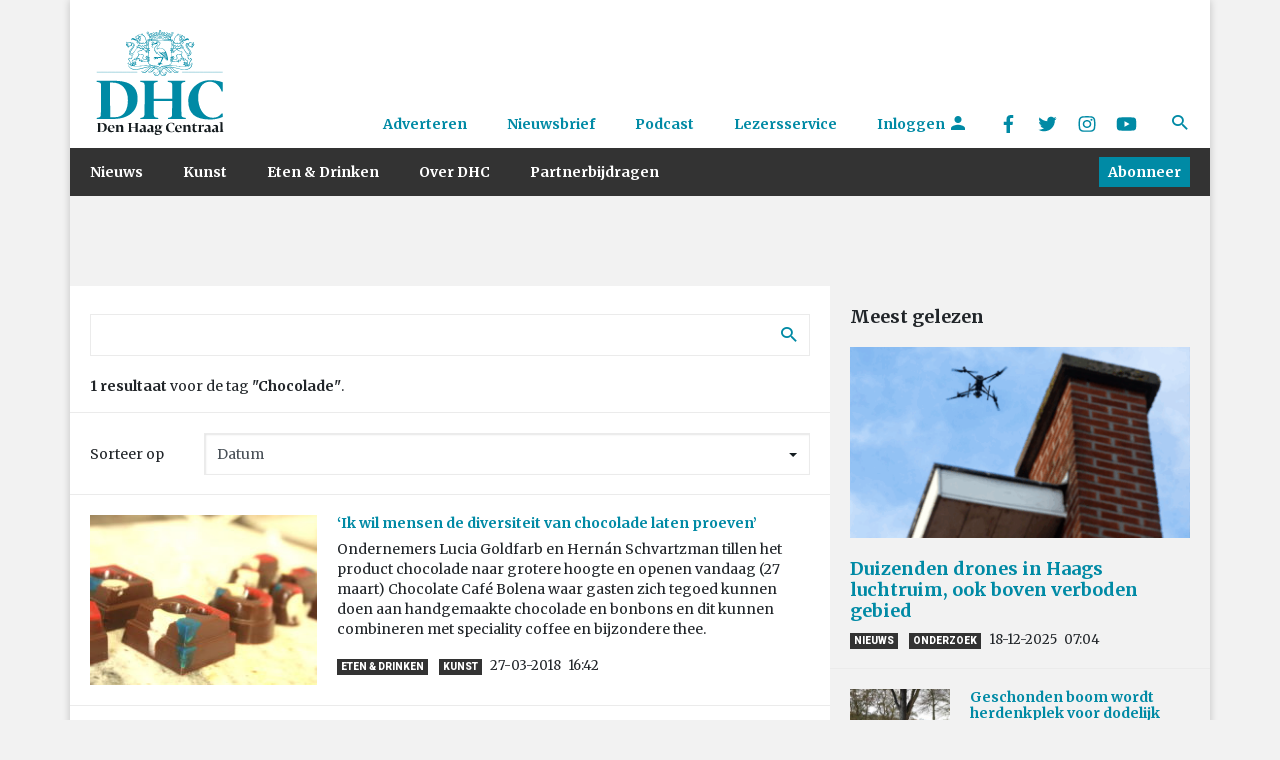

--- FILE ---
content_type: image/svg+xml
request_url: https://www.denhaagcentraal.net/wp-content/themes/dhc/assets/files/images/logotype.svg
body_size: 1447
content:
<?xml version="1.0" encoding="utf-8"?>
<!-- Generator: Adobe Illustrator 22.0.1, SVG Export Plug-In . SVG Version: 6.00 Build 0)  -->
<svg version="1.1" id="Laag_1" xmlns="http://www.w3.org/2000/svg" xmlns:xlink="http://www.w3.org/1999/xlink" x="0px" y="0px"
	 viewBox="0 0 586 191.8" style="enable-background:new 0 0 586 191.8;" xml:space="preserve">
<style type="text/css">
	.st0{fill:#008AA5;}
</style>
<path class="st0" d="M575.3,156.7c-9.3,13.2-21,19.8-40.8,19.8c-42.7,0-65.4-47.4-65.4-91c0-37.3,16.6-72.2,52.2-72.2
	c26.4,0,45.4,18.1,54.2,44.4h4.6V15.8c-16.1-6.6-35.9-9.5-57.8-9.5c-54.4,0.2-97.9,43-97.9,93.2c0,59.8,33.2,84.7,98.9,84.7
	c24.2,0,37.6-3.9,57.1-11.7l-0.2-15.9H575.3z M351.7,100v15.1l-1,47.8c-0.2,7.1-2.4,10.5-10.2,12.7l-8.3,1.7c0,1.2,0,2.9,0.5,4.4
	h80.3c0.5-1.2,0.7-3.4,0.7-4.4l-11.5-2.4c-6.6-1.7-8.8-5.4-8.8-12l-0.7-47.8V28c0.2-7.1,2.4-10.5,10.2-12.7l8.3-1.7
	c0-1.2,0-2.9-0.5-4.4h-78.6c-0.5,1.2-0.7,3.4-0.7,4.4l11.5,2.4c6.6,1.7,8.8,5.4,8.8,12v62.2h-84V28c0.2-7.1,2.4-10.5,10.3-12.7
	l8.3-1.7c0-1.2,0-2.9-0.5-4.4h-78.6c-0.5,1.2-0.7,3.4-0.7,4.4l11.5,2.4c6.6,1.7,8.8,5.4,8.8,12v87.1l-1,47.8
	c-0.2,7.1-2.4,10.5-10.2,12.7l-8.3,1.7c0,1.2,0,2.9,0.5,4.4l80.3,0c0.5-1.2,0.7-3.4,0.7-4.4l-11.5-2.4c-6.6-1.7-8.8-5.4-8.8-12
	l-0.7-47.8V100H351.7z M70.5,115.2V17.3h11c41.3,0,69.6,29.3,69.6,79.8c0,45.6-18.8,76.9-58.1,76.9H71.2L70.5,115.2z M29.5,29.7
	v85.4l-1,47.8c-0.2,7.1-2.4,10.5-10.3,12.7l-8.3,1.7c0,1.2,0,2.9,0.5,4.4h80.3c59.6-1.2,104.2-32.7,104.2-91.3
	c0-63.2-46.1-81.3-106.4-81.3H9.9c-0.5,1.2-0.7,3.4-0.7,4.4l11.5,2.4C28.5,18.3,29.5,22.4,29.5,29.7"/>
</svg>
